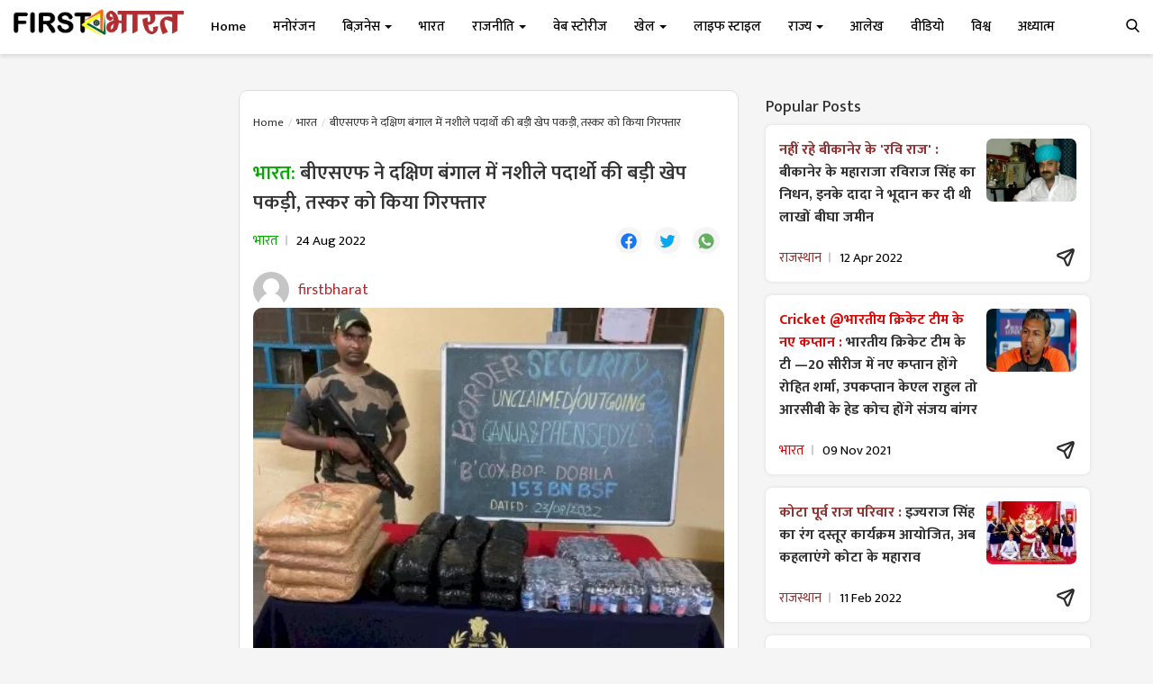

--- FILE ---
content_type: text/html; charset=utf-8
request_url: https://www.google.com/recaptcha/api2/aframe
body_size: 269
content:
<!DOCTYPE HTML><html><head><meta http-equiv="content-type" content="text/html; charset=UTF-8"></head><body><script nonce="dWBAhVFtW3qQg_mGzb4YXg">/** Anti-fraud and anti-abuse applications only. See google.com/recaptcha */ try{var clients={'sodar':'https://pagead2.googlesyndication.com/pagead/sodar?'};window.addEventListener("message",function(a){try{if(a.source===window.parent){var b=JSON.parse(a.data);var c=clients[b['id']];if(c){var d=document.createElement('img');d.src=c+b['params']+'&rc='+(localStorage.getItem("rc::a")?sessionStorage.getItem("rc::b"):"");window.document.body.appendChild(d);sessionStorage.setItem("rc::e",parseInt(sessionStorage.getItem("rc::e")||0)+1);localStorage.setItem("rc::h",'1765786368075');}}}catch(b){}});window.parent.postMessage("_grecaptcha_ready", "*");}catch(b){}</script></body></html>

--- FILE ---
content_type: image/svg+xml
request_url: https://firstbharat.in/assets/img/icons/share.svg
body_size: 1487
content:
<?xml version="1.0" encoding="utf-8"?>
<!-- Generator: Adobe Illustrator 16.0.0, SVG Export Plug-In . SVG Version: 6.00 Build 0)  -->
<!DOCTYPE svg PUBLIC "-//W3C//DTD SVG 1.1//EN" "http://www.w3.org/Graphics/SVG/1.1/DTD/svg11.dtd">
<svg version="1.1" id="Layer_1" xmlns="http://www.w3.org/2000/svg" xmlns:xlink="http://www.w3.org/1999/xlink" x="0px" y="0px"
	 width="64px" height="64px" viewBox="0 0 64 64" enable-background="new 0 0 64 64" xml:space="preserve">
<path fill="#BC0000" d="M-40.229,57.403l-0.111-0.055c-0.802-0.394-1.817-0.978-2.553-2.001c-0.648-0.904-1.016-1.936-1.094-3.063
	l-0.466-6.889c-0.284-4.187-0.567-8.375-0.844-12.562c-3.447-1.831-17.08-9.087-17.08-9.087c-2.119-1.127-3.205-2.896-3.225-5.253
	l-0.026-0.116l-0.023-0.172l0.353-1.651l0.178-0.239c0.947-2.059,2.664-3.242,4.97-3.423c0.849-0.066,44.084-3.565,44.084-3.565
	c0.784-0.064,1.567-0.144,2.351-0.225l1.296-0.129l1.152,0.247l0.181,0.137c0.619,0.476,1.025,1.104,1.209,1.867l0.053,0.22
	l-0.258,1.203l-0.229,0.318c-0.036,0.049-0.076,0.094-0.104,0.146c-4.603,8.373-22.787,41.484-22.787,41.484
	c-0.969,1.765-2.451,2.79-4.408,3.05c-0.226,0.028-0.451,0.044-0.678,0.057l-0.409,0.029L-40.229,57.403z M-40.324,32.582
	c0.22,3.081,0.423,6.093,0.625,9.104l0.324,4.813c0.123,1.827,0.247,3.655,0.382,5.481c0.026,0.361,0.232,0.627,0.537,0.691
	c0.091,0.02,0.187,0.021,0.286,0.004c0.226-0.039,0.412-0.16,0.688-0.666c4.119-7.507,17.199-31.318,18.115-32.989
	c-6.982,4.524-13.963,9.044-20.948,13.554C-40.316,32.577-40.32,32.579-40.324,32.582z M-43.834,16.587
	c-5.252,0.426-10.508,0.846-15.762,1.263c-0.552,0.045-0.733,0.151-0.859,0.318c-0.137,0.182-0.187,0.361-0.149,0.53
	c0.054,0.24,0.28,0.482,0.622,0.663l2.808,1.495c4.716,2.509,9.431,5.018,14.141,7.538c6.493-4.211,12.938-8.384,19.383-12.557
	l1.565-1.014L-43.834,16.587z"/>
<g>
	<path fill-rule="evenodd" clip-rule="evenodd" fill="#2D2D2D" d="M38.251,58.533c-0.631,0-1.259-0.094-1.869-0.279
		c-0.507-0.153-0.965-0.383-1.368-0.585c-0.165-0.083-0.706-0.336-0.706-0.336l-1.24-1.241l-0.331-0.621
		c-0.203-0.373-0.405-0.747-0.573-1.136c-2.261-5.256-4.514-10.515-6.759-15.779c-1.511-0.603-3.088-1.273-4.658-1.961
		c-3.02-1.32-6.039-2.647-9.058-3.975l-3.734-1.64l-1.309-1.309L6.54,29.371c-1.087-1.748-1.356-3.784-0.732-5.603
		c0.628-1.831,2.109-3.273,4.063-3.953c9.295-3.241,18.593-6.474,27.891-9.706l12.191-4.239c0.771-0.268,1.534-0.404,2.271-0.404
		c0.667,0,1.324,0.111,1.954,0.33c0.469,0.164,0.893,0.388,1.269,0.586c0.148,0.077,0.632,0.321,0.632,0.321l1.349,1.349l0.056,0.25
		c1.177,1.819,1.354,3.839,0.537,6.167c-2.648,7.561-5.276,15.127-7.906,22.694l-3.189,9.179l-0.734,2.136
		c-0.687,2.002-1.396,4.073-2.166,6.093C43.105,56.978,40.84,58.533,38.251,58.533z M31.167,37.024
		c1.344,3.119,2.669,6.216,3.995,9.313l1.203,2.814c0.442,1.038,0.884,2.076,1.338,3.108c0.105,0.238,0.278,0.387,0.449,0.387
		c0.087,0,0.176-0.039,0.265-0.118l0,0c0,0,0.125-0.116,0.265-0.514c2.749-7.876,5.492-15.759,8.233-23.641l3.781-10.865
		l-0.938,0.937C43.562,24.64,37.367,30.835,31.167,37.024z M26.575,20.253c-4.863,1.691-9.727,3.382-14.583,5.094
		c-0.281,0.098-0.489,0.253-0.546,0.332c-0.104,0.142-0.084,0.212-0.077,0.238c0.034,0.124,0.203,0.322,0.567,0.479l4.179,1.791
		c3.626,1.555,7.253,3.108,10.875,4.672c6.324-6.343,12.638-12.656,18.95-18.968l0.567-0.568L26.575,20.253z"/>
</g>
</svg>


--- FILE ---
content_type: image/svg+xml
request_url: https://firstbharat.in/assets/img/icons/facebook.svg
body_size: 1957
content:
<?xml version="1.0" encoding="utf-8"?>
<!-- Generator: Adobe Illustrator 16.0.0, SVG Export Plug-In . SVG Version: 6.00 Build 0)  -->
<!DOCTYPE svg PUBLIC "-//W3C//DTD SVG 1.1//EN" "http://www.w3.org/Graphics/SVG/1.1/DTD/svg11.dtd">
<svg version="1.1" id="Layer_1" xmlns="http://www.w3.org/2000/svg" xmlns:xlink="http://www.w3.org/1999/xlink" x="0px" y="0px"
	 width="201px" height="201px" viewBox="0 0 201 201" enable-background="new 0 0 201 201" xml:space="preserve">
<g>
	<circle fill-rule="evenodd" clip-rule="evenodd" fill="#FFFFFF" cx="100.5" cy="100.5" r="81.16"/>
	<g>
		<defs>
			<circle id="SVGID_1_" cx="100.5" cy="100.5" r="81.16"/>
		</defs>
		<clipPath id="SVGID_2_">
			<use xlink:href="#SVGID_1_"  overflow="visible"/>
		</clipPath>
		<path clip-path="url(#SVGID_2_)" fill-rule="evenodd" clip-rule="evenodd" fill="#1877F1" d="M99.515,16.663
			c1.972,0,3.941,0,5.912,0c0.219,0.202,0.438,0.202,0.657,0c0.438,0,0.876,0,1.314,0c2.42,0.375,4.873,0.339,7.306,0.564
			c6.108,0.567,11.864,2.495,17.496,4.752c10.006,4.009,18.869,9.792,26.699,17.252c7.17,6.83,13.029,14.592,17.483,23.396
			c3.371,6.663,5.9,13.661,7.286,21.02c0.564,3,0.546,6.07,0.767,9.111c0.025,0.371-0.12,0.769,0.162,1.103c0,0.328,0,0.657,0,0.985
			c-0.28,0.292-0.122,0.656-0.165,0.986c0.043,0.33-0.115,0.694,0.165,0.986c0,1.752,0,3.504,0,5.256
			c-0.261,0.656-0.261,1.313,0,1.971c0,0.438,0,0.876,0,1.313c-0.202,0.22-0.202,0.438,0,0.658c0,0.546,0,1.095,0,1.642
			c-0.429,2.326-0.317,4.695-0.556,7.037c-0.647,6.363-2.546,12.396-4.977,18.258c-3.525,8.5-8.142,16.376-14.29,23.256
			c-6.713,7.515-14.251,14.05-23.182,18.871c-7.318,3.949-14.974,6.963-23.123,8.683c-1.29,0.273-2.59,0.388-3.897,0.506
			c-1.066,0.095-1.515-0.408-1.644-1.363c-0.103-0.763-0.088-1.53-0.088-2.296c-0.004-17.462-0.007-34.924,0.001-52.384
			c0.003-3.865,0.088-3.942,3.957-3.953c4.379-0.013,8.758,0.012,13.138-0.012c2.275-0.012,2.645-0.325,3.013-2.547
			c0.979-5.882,1.846-11.782,2.738-17.679c0.294-1.932-0.163-2.453-2.193-2.465c-5.474-0.028-10.947-0.005-16.422-0.012
			c-0.765-0.001-1.531-0.013-2.297-0.053c-1.172-0.063-1.869-0.622-1.865-1.829c0.018-5.959-0.513-11.938,0.292-17.87
			c0.717-5.294,4.199-8.881,9.41-10.17c3.403-0.843,6.858-0.544,10.296-0.577c4.238-0.04,4.24-0.01,4.239-4.304
			c-0.002-4.215-0.006-8.43,0.001-12.645c0.002-1.379-0.428-2.343-1.941-2.548c-7.817-1.062-15.657-2.056-23.515-0.615
			c-13.206,2.422-21.864,12-23.212,25.382c-0.649,6.446-0.158,12.906-0.318,19.357c-0.026,1.095,0.018,2.19-0.027,3.284
			c-0.089,2.183-0.411,2.52-2.683,2.563c-3.502,0.067-7.006,0.016-10.509,0.025c-1.97,0.006-3.942-0.04-5.911,0.02
			c-1.665,0.05-2.187,0.53-2.201,2.185c-0.053,6.076-0.048,12.151-0.003,18.227c0.014,1.79,0.537,2.251,2.456,2.265
			c5.036,0.035,10.072-0.001,15.107,0.018c3.63,0.013,3.761,0.136,3.763,3.817c0.011,17.571,0.011,35.143,0,52.714
			c-0.002,3.651-0.227,3.894-3.876,3.26c-6.505-1.128-12.722-3.209-18.732-5.928c-7.479-3.383-14.406-7.671-20.528-13.132
			c-7.81-6.968-14.495-14.859-19.398-24.21c-3.712-7.08-6.495-14.464-8.166-22.27c-0.699-3.266-0.607-6.616-0.887-9.928
			c-0.026-0.319,0.066-0.656-0.165-0.939c0-0.438,0-0.876,0-1.314c0.202-0.219,0.202-0.438,0-0.656c0-0.548,0-1.096,0-1.643
			c0.262-0.766,0.262-1.533,0-2.3c0-1.642,0-3.285,0-4.927c0.261-0.27,0.13-0.609,0.164-0.918c-0.016-0.25,0.054-0.52-0.164-0.725
			c0-0.438,0-0.876,0-1.313c0.378-2.327,0.364-4.686,0.557-7.028c0.523-6.329,2.539-12.262,4.889-18.072
			c3.957-9.785,9.633-18.469,16.895-26.17c6.949-7.37,14.912-13.327,23.916-17.877c6.569-3.321,13.492-5.74,20.737-7.122
			c2.995-0.571,6.065-0.545,9.102-0.767c0.37-0.027,0.769,0.12,1.102-0.162c0.438,0,0.876,0,1.314,0
			c0.219,0.202,0.438,0.202,0.657,0c0.548,0,1.095,0,1.642,0C97.981,16.926,98.748,16.926,99.515,16.663z"/>
	</g>
	<path fill-rule="evenodd" clip-rule="evenodd" fill="#3789F3" d="M31.396,83.624c0.417,0.767,0.486,1.534,0,2.3
		C31.396,85.158,31.396,84.391,31.396,83.624z"/>
	<path fill-rule="evenodd" clip-rule="evenodd" fill="#3E8DF3" d="M100.661,101.486c-0.462-0.658-0.393-1.315,0-1.972
		C100.661,100.171,100.661,100.829,100.661,101.486z"/>
	<path fill-rule="evenodd" clip-rule="evenodd" fill="#95C1F8" d="M100.38,100.886c-0.001-0.347-0.184-0.746,0.276-0.96
		c0,0.328,0,0.657,0,0.985C100.543,101.138,100.451,101.129,100.38,100.886z"/>
	<path fill-rule="evenodd" clip-rule="evenodd" fill="#69A6F6" d="M31.68,77.693c0.042,0.374,0.021,0.729-0.283,1.004
		c0-0.329,0-0.657,0-0.986C31.476,77.466,31.57,77.46,31.68,77.693z"/>
	<path fill-rule="evenodd" clip-rule="evenodd" fill="#6BA8F6" d="M100.374,99.996c0.093-0.002,0.185,0.006,0.276,0.024
		c0,0.328,0,0.657,0,0.985C100.337,100.729,100.322,100.371,100.374,99.996z"/>
	<path fill-rule="evenodd" clip-rule="evenodd" fill="#8BBAF8" d="M31.68,77.693c-0.095,0.003-0.188,0.009-0.283,0.018
		c0-0.219,0-0.438,0-0.657C31.703,77.173,31.698,77.431,31.68,77.693z"/>
	<path fill-rule="evenodd" clip-rule="evenodd" fill="#89B9F8" d="M100.627,100.829c-0.382-0.219-0.294-0.438,0-0.657
		C100.627,100.391,100.627,100.609,100.627,100.829z"/>
	<path fill-rule="evenodd" clip-rule="evenodd" fill="#96C1F9" d="M31.396,87.566c0.337,0.219,0.4,0.438,0,0.657
		C31.396,88.004,31.396,87.785,31.396,87.566z"/>
</g>
</svg>


--- FILE ---
content_type: image/svg+xml
request_url: https://firstbharat.in/assets/img/icons/twitter.svg
body_size: 854
content:
<?xml version="1.0" encoding="utf-8"?>
<!-- Generator: Adobe Illustrator 16.0.0, SVG Export Plug-In . SVG Version: 6.00 Build 0)  -->
<!DOCTYPE svg PUBLIC "-//W3C//DTD SVG 1.1//EN" "http://www.w3.org/Graphics/SVG/1.1/DTD/svg11.dtd">
<svg version="1.1" id="Layer_1" xmlns="http://www.w3.org/2000/svg" xmlns:xlink="http://www.w3.org/1999/xlink" x="0px" y="0px"
	 width="201px" height="201px" viewBox="0 0 201 201" enable-background="new 0 0 201 201" xml:space="preserve">
<g>
	<path fill-rule="evenodd" clip-rule="evenodd" fill="#03A8F3" d="M178.752,52.005c-3.845,6.003-8.715,11.058-14.39,15.334
		c-1.104,0.832-1.444,1.658-1.41,3.051c0.382,14.936-2.878,29.108-9.347,42.532c-7.682,15.943-18.844,28.854-33.947,38.217
		c-10.749,6.662-22.458,10.632-34.981,12.304c-8.773,1.17-17.543,1.216-26.292-0.043c-13.002-1.869-25.121-6.195-36.137-13.443
		c4.797,0.393,9.592,0.489,14.387-0.045c11.9-1.325,22.625-5.602,32.189-12.801c0.115-0.087,0.193-0.221,0.458-0.531
		c-2.172-0.173-4.189-0.312-6.148-0.804c-11.032-2.78-18.679-9.476-23.04-19.951c-0.668-1.605-0.553-1.676,1.203-1.444
		c4.081,0.536,8.12,0.358,12.367-0.766c-17.445-4.31-25.837-19.477-25.323-31.917c4.395,2.224,8.936,3.699,14.302,3.815
		c-3.127-2.253-5.606-4.571-7.648-7.322c-3.709-4.998-5.877-10.568-6.368-16.8c-0.49-6.228,0.765-12.06,3.592-17.61
		c0.561-1.101,0.832-1.083,1.582-0.186c8.658,10.351,19.103,18.396,31.315,24.141c8.802,4.142,18.033,6.793,27.698,7.916
		c1.775,0.207,3.56,0.332,5.334,0.543c0.894,0.106,1.116-0.083,0.951-1.057c-1.425-8.437-0.033-16.33,4.527-23.655
		c6.583-10.578,20.026-16.555,32.271-14.365c6.746,1.208,12.577,4.094,17.441,8.913c0.6,0.594,1.118,0.779,2.012,0.579
		c6.375-1.425,12.419-3.682,18.11-6.885c0.25-0.141,0.498-0.379,0.992-0.138c-2.435,7.207-6.96,12.744-13.534,17.026
		c2.019,0.008,3.719-0.423,5.43-0.767C170.613,54.99,174.679,53.485,178.752,52.005z"/>
</g>
</svg>


--- FILE ---
content_type: image/svg+xml
request_url: https://firstbharat.in/assets/img/icons/whatsapp.svg
body_size: 832
content:
<?xml version="1.0" encoding="utf-8"?>
<!-- Generator: Adobe Illustrator 16.0.0, SVG Export Plug-In . SVG Version: 6.00 Build 0)  -->
<!DOCTYPE svg PUBLIC "-//W3C//DTD SVG 1.1//EN" "http://www.w3.org/Graphics/SVG/1.1/DTD/svg11.dtd">
<svg version="1.1" id="Layer_1" xmlns="http://www.w3.org/2000/svg" xmlns:xlink="http://www.w3.org/1999/xlink" x="0px" y="0px"
	 width="201px" height="201px" viewBox="0 0 201 201" enable-background="new 0 0 201 201" xml:space="preserve">
<g>
	<path fill-rule="evenodd" clip-rule="evenodd" fill="#64B061" d="M28.272,173.78c1.759-6.432,3.438-12.563,5.114-18.696
		c0.73-2.67,1.353-5.374,2.217-8c0.497-1.515,0.238-2.667-0.604-3.956c-6.707-10.26-10.834-21.504-12.151-33.674
		c-2.083-19.25,2.151-37.075,13.187-53.029c12.777-18.472,30.429-29.585,52.589-33.208c40.208-6.574,79.473,20.294,88.183,60.159
		c9.044,41.389-15.683,82.028-56.7,92.747c-21.168,5.531-41.265,2.313-60.091-8.774c-1.492-0.879-2.764-1.157-4.488-0.684
		c-8.627,2.367-17.295,4.583-25.95,6.848C29.269,173.592,28.955,173.641,28.272,173.78z"/>
	<path fill-rule="evenodd" clip-rule="evenodd" fill="#FEFEFE" d="M126.424,145.561c-5.965,0.065-11.194-1.809-16.493-3.429
		c-19.542-5.971-33.759-18.808-45.375-35.027c-3.832-5.351-7.642-10.718-9.81-17.024c-3.737-10.868-2.49-20.784,5.552-29.458
		c2.189-2.362,4.675-3.638,7.977-3.588c6.799,0.102,7.095,0.192,9.736,6.466c2.124,5.046,4.166,10.127,6.29,15.172
		c0.737,1.749,0.677,3.328-0.395,4.936c-1.792,2.688-3.745,5.253-5.831,7.71c-1.283,1.511-1.328,2.915-0.341,4.574
		c7.712,12.974,18.463,22.383,32.551,27.922c1.81,0.713,3.257,0.365,4.486-1.108c2.398-2.87,4.847-5.696,7.057-8.721
		c1.653-2.262,2.537-2.614,5.112-1.573c6.755,2.732,13.2,6.13,19.701,9.4c1.174,0.591,1.52,1.589,1.571,2.866
		c0.508,12.441-8.619,18.994-18.819,20.708C128.318,145.567,127.206,145.52,126.424,145.561z"/>
</g>
</svg>
